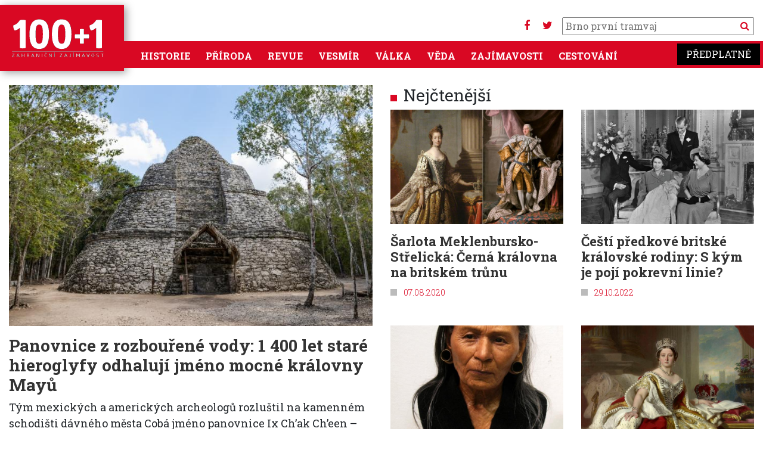

--- FILE ---
content_type: text/html; charset=UTF-8
request_url: https://www.stoplusjednicka.cz/temata/kralovna
body_size: 10596
content:
<!DOCTYPE html><html lang="cs" dir="ltr" prefix="og: https://ogp.me/ns#"><head><script src="https://ssp.seznam.cz/static/js/ssp.js"></script><script src="https://ssp.seznam.cz/static/js/popup.js"></script><script src="https://d.seznam.cz/recass/js/sznrecommend-measure.min.js" data-webid="32"></script><script src="https://d.seznam.cz/recass/js/sznrecommend.min.js"></script><script>(function (w, d, s, l, i) {
w[l] = w[l] || [];
w[l].push({
'gtm.start': new Date().getTime(), event: 'gtm.js'
});
var f = d.getElementsByTagName(s)[0],
j = d.createElement(s), dl = l != 'dataLayer' ? '&l=' + l : '';
j.async = true;
j.src =
'https://www.googletagmanager.com/gtm.js?id=' + i + dl;
f.parentNode.insertBefore(j, f);
})(window, document, 'script', 'dataLayer', 'GTM-KKM44J');</script> <script>
(function (w, d, s, l, i) {
w[l] = w[l] || [];
w[l].push({
'gtm.start': new Date().getTime(), event: 'gtm.js'
});
var f = d.getElementsByTagName(s)[0],
j = d.createElement(s), dl = l != 'dataLayer' ? '&l=' + l : '';
j.async = true;
j.src =
'https://www.googletagmanager.com/gtm.js?id=' + i + dl;
f.parentNode.insertBefore(j, f);
})(window, document, 'script', 'dataLayer', 'GTM-W5HMBC');
</script><script>
sssp.conf.preparePositionsCallback = function () {
// příkazy k provedení
};
if (sssp.displaySeznamAds()) {
} else {
(function (w, d, s, l, i) {
w[l] = w[l] || [];
w[l].push({
'gtm.start':
new Date().getTime(), event: 'gtm.js'
});
var f = d.getElementsByTagName(s)[0],
j = d.createElement(s), dl = l != 'dataLayer' ? '&l=' + l : '';
j.async = true;
j.src =
'https://www.googletagmanager.com/gtm.js?id=' + i + dl;
f.parentNode.insertBefore(j, f);
})(window, document, 'script', 'dataLayer', 'GTM-WTMBRWH');
}
</script><meta charset="utf-8" /><noscript><style>form.antibot * :not(.antibot-message) { display: none !important; }</style></noscript><link rel="canonical" href="https://www.stoplusjednicka.cz/temata/kralovna" /><meta name="Generator" content="Drupal 10 (https://www.drupal.org)" /><meta name="MobileOptimized" content="width" /><meta name="HandheldFriendly" content="true" /><meta name="viewport" content="width=device-width, initial-scale=1.0" /><link rel="icon" href="/sites/default/files/favicon.ico" type="image/vnd.microsoft.icon" /><link rel="alternate" type="application/rss+xml" title="královna" href="https://www.stoplusjednicka.cz/taxonomy/term/792/feed" /><title>královna | 100+1 zahraniční zajímavost</title><link rel="stylesheet" media="all" href="/modules/contrib/ajax_loader/css/throbber-general.css?t8ymet" /><link rel="stylesheet" media="all" href="/core/misc/components/progress.module.css?t8ymet" /><link rel="stylesheet" media="all" href="/core/misc/components/ajax-progress.module.css?t8ymet" /><link rel="stylesheet" media="all" href="/core/modules/system/css/components/align.module.css?t8ymet" /><link rel="stylesheet" media="all" href="/core/modules/system/css/components/fieldgroup.module.css?t8ymet" /><link rel="stylesheet" media="all" href="/core/modules/system/css/components/container-inline.module.css?t8ymet" /><link rel="stylesheet" media="all" href="/core/modules/system/css/components/clearfix.module.css?t8ymet" /><link rel="stylesheet" media="all" href="/core/modules/system/css/components/details.module.css?t8ymet" /><link rel="stylesheet" media="all" href="/core/modules/system/css/components/hidden.module.css?t8ymet" /><link rel="stylesheet" media="all" href="/core/modules/system/css/components/item-list.module.css?t8ymet" /><link rel="stylesheet" media="all" href="/core/modules/system/css/components/js.module.css?t8ymet" /><link rel="stylesheet" media="all" href="/core/modules/system/css/components/nowrap.module.css?t8ymet" /><link rel="stylesheet" media="all" href="/core/modules/system/css/components/position-container.module.css?t8ymet" /><link rel="stylesheet" media="all" href="/core/modules/system/css/components/reset-appearance.module.css?t8ymet" /><link rel="stylesheet" media="all" href="/core/modules/system/css/components/resize.module.css?t8ymet" /><link rel="stylesheet" media="all" href="/core/modules/system/css/components/system-status-counter.css?t8ymet" /><link rel="stylesheet" media="all" href="/core/modules/system/css/components/system-status-report-counters.css?t8ymet" /><link rel="stylesheet" media="all" href="/core/modules/system/css/components/system-status-report-general-info.css?t8ymet" /><link rel="stylesheet" media="all" href="/core/modules/system/css/components/tablesort.module.css?t8ymet" /><link rel="stylesheet" media="all" href="/modules/contrib/blazy/css/blazy.css?t8ymet" /><link rel="stylesheet" media="all" href="/modules/contrib/blazy/css/components/blazy.blur.css?t8ymet" /><link rel="stylesheet" media="all" href="/modules/contrib/blazy/css/components/blazy.loading.css?t8ymet" /><link rel="stylesheet" media="all" href="/core/modules/views/css/views.module.css?t8ymet" /><link rel="stylesheet" media="all" href="/modules/contrib/ajax_loader/css/three-bounce.css?t8ymet" /><link rel="stylesheet" media="all" href="/modules/contrib/extlink/css/extlink.css?t8ymet" /><link rel="stylesheet" media="all" href="/themes/contrib/radix/assets/css/radix.style.css?t8ymet" /><link rel="stylesheet" media="all" href="//fonts.googleapis.com/css2?family=Roboto:wght@300;400;700&amp;display=swap" /><link rel="stylesheet" media="all" href="//fonts.googleapis.com/css2?family=Roboto+Slab:wght@300;400;700&amp;display=swap" /><link rel="stylesheet" media="all" href="//fonts.googleapis.com/css2?family=Open+Sans:wght@300;400;700" /><link rel="stylesheet" media="all" href="/themes/custom/stovka/assets/css/stovka.style.css?t8ymet" /></head><body class="path-taxonomy"><noscript><iframe src="https://www.googletagmanager.com/ns.html?id=GTM-WTMBRWH" ;
height="0" width="0" style="display:none;visibility:hidden"></iframe></noscript><a href="#main-content" class="visually-hidden focusable skip-link"> Přejít k hlavnímu obsahu</a><div class="dialog-off-canvas-main-canvas" data-off-canvas-main-canvas><div class="page container"><div class="reklama"><div class="clear clearfix"></div><div id="div-gpt-ad-1432640913018-26"></div><div id="ssp-zone-70186"></div><div id='da_leaderboard_top'><script>
googletag.cmd.push(function () {
googletag.display('da_leaderboard_top');
});
</script></div><div class="clear clearfix"></div></div><script src="https://use.fontawesome.com/bc8e634ef0.js"></script><nav class=" navbar-main navbar navbar-expand-xl justify-content-between navbar-light sticky-top bg-white row"><div class="container no-padding mainmenumobile position-relative"><div class="settings-tray-editable block block--stovka-branding" data-drupal-settingstray="editable"> <a href="/" class="navbar-brand d-flex align-items-center " aria-label=""> <img src="https://www.stoplusjednicka.cz/themes/custom/stovka/assets/img/100+1_claim.svg" width="162" height="71" alt="100+1 zahraniční zajímavost logo" /> </a></div><div class="mobilemenubuttons"> <button class="navbar-toggler" type="button" data-toggle="collapse" data-target=".navbar-collapse" aria-controls="navbar-collapse" aria-expanded="false" aria-label="Toggle navigation"> <i class="fa fa-bars" aria-hidden="true"></i> </button> <button class="navbar-toggler" type="button" data-toggle="collapse" data-target=".navbar-collapse2" aria-controls="navbar-collapse2" aria-expanded="false" aria-label="Toggle navigation"> <i class="fa fa-search"></i> </button></div><div class="hledani d-none d-xl-block"><div class="socmenu"><a target="_blank" href="https://www.facebook.com/stoplusjednicka"><i class="fa fa-facebook" aria-hidden="true"></i></a> <a target="_blank" href="https://twitter.com/stoplusjednicka"><i class="fa fa-twitter" aria-hidden="true"></i></a></div><form action="/hledej" method="get" id="views-exposed-form-product-catalog-product-catalog-search" accept-charset="UTF-8"><div class="form-item js-form-item form-type-textfield js-form-type-textfield form-item-text js-form-item-text"> <input placeholder="" data-drupal-selector="edit-text" type="text" id="edit-text" name="filtr" value="" size="30" maxlength="128" class="pl-1 form-text"> <button type="submit" class="search_button"><i class="fa fa-search" aria-hidden="true"></i> </button></div></form></div><div id="" class="collapse navbar-collapse2 navbar-collapse-main bg-primary"><div class="hledani "><form action="/hledej" method="get" id="views-exposed-form-product-catalog-product-catalog-search" accept-charset="UTF-8"><div class="form-item js-form-item form-type-textfield js-form-type-textfield form-item-text js-form-item-text"> <input placeholder="" data-drupal-selector="edit-text" type="text" id="edit-text" name="filtr" value="" size="30" maxlength="128" class="pl-1 form-text"> <button type="submit" class="search_button">Vyhledat</button></div></form></div></div><div id="" class="collapse navbar-collapse navbar-collapse-main bg-primary"><div class="mr-auto"><div class="settings-tray-editable block block--stovka-main-menu" data-drupal-settingstray="editable"><ul class="nav navbar-nav"><li class="nav-item dropdown"> <a href="/historie" class="nav-link" data-drupal-link-system-path="taxonomy/term/7">Historie</a></li><li class="nav-item dropdown"> <a href="/priroda" class="nav-link" data-drupal-link-system-path="taxonomy/term/6">Příroda</a></li><li class="nav-item dropdown"> <a href="/revue" class="nav-link" data-drupal-link-system-path="taxonomy/term/3">Revue</a></li><li class="nav-item dropdown"> <a href="/vesmir" class="nav-link" data-drupal-link-system-path="taxonomy/term/5">Vesmír</a></li><li class="nav-item dropdown"> <a href="/valka" class="nav-link" data-drupal-link-system-path="taxonomy/term/8">Válka</a></li><li class="nav-item dropdown"> <a href="/veda" class="nav-link" data-drupal-link-system-path="taxonomy/term/4">Věda</a></li><li class="nav-item dropdown"> <a href="/zajimavosti" class="nav-link" data-drupal-link-system-path="taxonomy/term/1">Zajímavosti</a></li><li class="nav-item dropdown"> <a href="/cestovani" class="nav-link" data-drupal-link-system-path="taxonomy/term/2">Cestování</a></li></ul></div></div><div> <a target="_blank" class="predplatne ff-rs" href="https://www.epublishing.cz/predplatne-stoplusjednicka-puvodni">Předplatné</a></div></div></div> </nav><div class="row"> <header class="col-12 mw-1380 page__header mb-3"><div class=""><div data-drupal-messages-fallback class="hidden"></div></div> </header></div><div class="row"><div class="col-12 mw-1380"><div class="row"><div class="col-md-12 col-lg-6"><div class="views-element-container"><div class="js-view-dom-id-ffceebde2bf8d29e16a81ad887bd91e4e9d7557a353b816ae2c613de8e14852c"><div class="views-row"><div class="article__teaser article__main"><div class="article_img"><div class="article__field-obrazky"><div class="field__item"> <a href="/panovnice-z-rozbourene-vody-1-400-let-stare-hieroglyfy-odhaluji-jmeno-mocne-kralovny-mayu" hreflang="cs"><img loading="lazy" src="/sites/default/files/styles/x680_450/public/clanky/obrazky/2025-10-26/Mayan_city_of_Coba_%2842877794634%29.jpg?itok=ZV23qsa9" width="680" height="450" alt="" class="img-fluid" /></a></div></div> <span class="tid_4"><div class="article__field-kategorie"><a href="/veda" hreflang="cs">Věda</a></div> </span></div><h3 class="mt-3 mb-2 text-text"><a href="/panovnice-z-rozbourene-vody-1-400-let-stare-hieroglyfy-odhaluji-jmeno-mocne-kralovny-mayu">Panovnice z rozbouřené vody: 1 400 let staré hieroglyfy odhalují jméno mocné královny Mayů</a></h3><div class="mb-2 perex"><div class="article__field-perex"><p>Tým mexických a amerických archeologů rozluštil na kamenném schodišti dávného města Cobá jméno panovnice Ix Ch’ak Ch’een – ženy, která vládla před více než čtrnácti stoletími v srdci mayské civilizace.</p></div></div> <span class="square_title text-primary">27.10.2025</span></div></div></div></div></div><div class="col-md-12 col-lg-6"><div class="row"><div class="col-sm-12 text-center mx-auto"><div id="ssp-zone-184366"></div></div><div class="col-sm-12"><h3 class="text-left title-square title-square__red">Nejčtenější</h3></div></div><div class="row"><div class="col-sm-12"><div class="views-element-container"><div class="js-view-dom-id-953a4e77f42273f91ee213d18cdcb871d2646ff94dbb912e71cd58e84b8fa2cc"><div id="views-bootstrap-nejctenejsi-block-1" class="grid views-view-grid"><div class="row"><div class="col-12 col-sm-12 col-md-6 col-lg-6 col-xl-6 mb-4"><div class="article__teaser article__default article__teaser__1col"><div class="article_img"><div data-content-gallery class="blazy blazy--content blazy--field blazy--field-obrazky blazy--field-obrazky--nahled-1col article__field-obrazky" data-blazy=""><div class="field__item"><a href="https://www.stoplusjednicka.cz/sarlota-meklenbursko-strelicka-cerna-kralovna-na-britskem-trunu" class="b-link"><div class="media media--blazy media--fx is-blur-client media--switch media--switch--content media--image is-b-loading" data-b-animation="blur" data-b-token="b-16dfdafe36c"><img alt="Náhled" class="b-blur img-fluid" data-b-blur="1::c7ca088a411cc655e28917e5bf792a1b::image/jpeg::/sites/default/files/styles/thumbnail/public/clankyold/obrazky/1/5/9/6/7/5/1/6/8/0/charlotte_sophia_of_mecklenburg-strelitz.jpg?itok=Jk0TlhAZ" decoding="async" src="data:image/svg+xml;charset=utf-8,%3Csvg%20xmlns%3D&#039;http%3A%2F%2Fwww.w3.org%2F2000%2Fsvg&#039;%20viewBox%3D&#039;0%200%201%201&#039;%2F%3E" /><img decoding="async" class="media__element b-lazy img-fluid" loading="lazy" data-src="/sites/default/files/styles/x680_450/public/clankyold/obrazky/1/5/9/6/7/5/1/6/8/0/charlotte_sophia_of_mecklenburg-strelitz.jpg?itok=9eOs1q-J" src="data:image/svg+xml;charset=utf-8,%3Csvg%20xmlns%3D&#039;http%3A%2F%2Fwww.w3.org%2F2000%2Fsvg&#039;%20viewBox%3D&#039;0%200%201%201&#039;%2F%3E" width="680" height="450" /></div></a></div></div> <span class="tid_7"><div class="article__field-kategorie"><a href="/historie" hreflang="cs">Historie</a></div> </span></div><h3 class="mt-3 text-text"><a href="/sarlota-meklenbursko-strelicka-cerna-kralovna-na-britskem-trunu">Šarlota Meklenbursko-Střelická: Černá královna na britském trůnu</a></h3> <span class="square_title text-primary">07.08.2020</span></div></div><div class="col-12 col-sm-12 col-md-6 col-lg-6 col-xl-6 mb-4"><div class="article__teaser article__default article__teaser__1col"><div class="article_img"><div data-content-gallery class="blazy blazy--content blazy--field blazy--field-obrazky blazy--field-obrazky--nahled-1col article__field-obrazky" data-blazy=""><div class="field__item"><a href="https://www.stoplusjednicka.cz/cesti-predkove-britske-kralovske-rodiny-s-kym-je-poji-pokrevni-linie" class="b-link"><div class="media media--blazy media--fx is-blur-client media--switch media--switch--content media--image is-b-loading" data-b-animation="blur" data-b-token="b-16037fba011"><img alt="Náhled" class="b-blur img-fluid" data-b-blur="1::1dfc9f8c873dd66f99f22d9bfb0d5554::image/jpeg::/sites/default/files/styles/thumbnail/public/clankyold/obrazky/1/6/6/6/9/9/4/9/4/0/prince_charles_christening_family_portrait.jpg?itok=MUeT8i1z" decoding="async" src="data:image/svg+xml;charset=utf-8,%3Csvg%20xmlns%3D&#039;http%3A%2F%2Fwww.w3.org%2F2000%2Fsvg&#039;%20viewBox%3D&#039;0%200%201%201&#039;%2F%3E" /><img decoding="async" class="media__element b-lazy img-fluid" loading="lazy" data-src="/sites/default/files/styles/x680_450/public/clankyold/obrazky/1/6/6/6/9/9/4/9/4/0/prince_charles_christening_family_portrait.jpg?itok=Em0zp43Z" src="data:image/svg+xml;charset=utf-8,%3Csvg%20xmlns%3D&#039;http%3A%2F%2Fwww.w3.org%2F2000%2Fsvg&#039;%20viewBox%3D&#039;0%200%201%201&#039;%2F%3E" width="680" height="450" /></div></a></div></div> <span class="tid_7"><div class="article__field-kategorie"><a href="/historie" hreflang="cs">Historie</a></div> </span></div><h3 class="mt-3 text-text"><a href="/cesti-predkove-britske-kralovske-rodiny-s-kym-je-poji-pokrevni-linie">Čeští předkové britské královské rodiny: S kým je pojí pokrevní linie?</a></h3> <span class="square_title text-primary">29.10.2022</span></div></div><div class="col-12 col-sm-12 col-md-6 col-lg-6 col-xl-6 mb-4"><div class="article__teaser article__default article__teaser__1col"><div class="article_img"><div data-content-gallery class="blazy blazy--content blazy--field blazy--field-obrazky blazy--field-obrazky--nahled-1col article__field-obrazky" data-blazy=""><div class="field__item"><a href="https://www.stoplusjednicka.cz/perfektni-rekonstrukce-odhalila-tvar-1-200-let-stare-kralovny-z-peru" class="b-link"><div class="media media--blazy media--fx is-blur-client media--switch media--switch--content media--image is-b-loading" data-b-animation="blur" data-b-token="b-9142023b7d8"><img alt="Náhled" class="b-blur img-fluid" data-b-blur="1::a94d139bb23d8b76462fd3a3ea5c6c8a::image/jpeg::/sites/default/files/styles/thumbnail/public/clankyold/obrazky/1/5/1/3/8/1/1/3/4/0/final_wari_queen.jpg?itok=2JEHxZSv" decoding="async" src="data:image/svg+xml;charset=utf-8,%3Csvg%20xmlns%3D&#039;http%3A%2F%2Fwww.w3.org%2F2000%2Fsvg&#039;%20viewBox%3D&#039;0%200%201%201&#039;%2F%3E" /><img title="Královna z Huarmey" decoding="async" class="media__element b-lazy img-fluid" loading="lazy" data-src="/sites/default/files/styles/x680_450/public/clankyold/obrazky/1/5/1/3/8/1/1/3/4/0/final_wari_queen.jpg?itok=BgJ3up75" src="data:image/svg+xml;charset=utf-8,%3Csvg%20xmlns%3D&#039;http%3A%2F%2Fwww.w3.org%2F2000%2Fsvg&#039;%20viewBox%3D&#039;0%200%201%201&#039;%2F%3E" width="680" height="450" /></div></a></div></div> <span class="tid_4"><div class="article__field-kategorie"><a href="/veda" hreflang="cs">Věda</a></div> </span></div><h3 class="mt-3 text-text"><a href="/perfektni-rekonstrukce-odhalila-tvar-1-200-let-stare-kralovny-z-peru">Perfektní rekonstrukce odhalila tvář 1 200 let staré královny z Peru</a></h3> <span class="square_title text-primary">21.12.2017</span></div></div><div class="col-12 col-sm-12 col-md-6 col-lg-6 col-xl-6 mb-4"><div class="article__teaser article__default article__teaser__1col"><div class="article_img"><div data-content-gallery class="blazy blazy--content blazy--field blazy--field-obrazky blazy--field-obrazky--nahled-1col article__field-obrazky" data-blazy=""><div class="field__item"><a href="https://www.stoplusjednicka.cz/ani-smrt-je-nerozdelila-imperialni-laska-kralovny-viktorie-prince-alberta" class="b-link"><div class="media media--blazy media--fx is-blur-client media--switch media--switch--content media--image is-b-loading" data-b-animation="blur" data-b-token="b-c6a8ed7b307"><img alt="Náhled" class="b-blur img-fluid" data-b-blur="1::ae6db4c948cf5290d0722a85f880ed54::image/jpeg::/sites/default/files/styles/thumbnail/public/clankyold/obrazky/1/6/1/8/9/5/6/6/0/0/queen_victoria_-_winterhalter_1859.jpg?itok=ATDoo4ER" decoding="async" src="data:image/svg+xml;charset=utf-8,%3Csvg%20xmlns%3D&#039;http%3A%2F%2Fwww.w3.org%2F2000%2Fsvg&#039;%20viewBox%3D&#039;0%200%201%201&#039;%2F%3E" /><img decoding="async" class="media__element b-lazy img-fluid" loading="lazy" data-src="/sites/default/files/styles/x680_450/public/clankyold/obrazky/1/6/1/8/9/5/6/6/0/0/queen_victoria_-_winterhalter_1859.jpg?itok=sCLsuh0s" src="data:image/svg+xml;charset=utf-8,%3Csvg%20xmlns%3D&#039;http%3A%2F%2Fwww.w3.org%2F2000%2Fsvg&#039;%20viewBox%3D&#039;0%200%201%201&#039;%2F%3E" width="680" height="450" /></div></a></div></div> <span class="tid_7"><div class="article__field-kategorie"><a href="/historie" hreflang="cs">Historie</a></div> </span></div><h3 class="mt-3 text-text"><a href="/ani-smrt-je-nerozdelila-imperialni-laska-kralovny-viktorie-prince-alberta">Ani smrt je nerozdělila! Imperiální láska královny Viktorie a prince Alberta</a></h3> <span class="square_title text-primary">21.04.2021</span></div></div></div></div></div></div></div></div></div></div><hr class="mt-3 mb-5"/></div></div><div class="page__content row"><div class="col-12"><div class="block block--stovka-content"><div class="views-element-container"><div class="mw-1380 js-view-dom-id-b276d6bcf588ec02656d0abd33de411672fe5387afb38ab5c9b51f560b7fd6ef"> <header><div></div> </header><div id="views-bootstrap-taxonomy-term-page-1" class="grid views-view-grid"><div class="row"><div class="col-12 col-sm-12 col-md-6 col-lg-4 col-xl-4 mb-4"><div class="article__teaser article__default article__teaser__1col"><div class="article_img"><div data-content-gallery class="blazy blazy--content blazy--field blazy--field-obrazky blazy--field-obrazky--nahled-1col article__field-obrazky" data-blazy=""><div class="field__item"><a href="https://www.stoplusjednicka.cz/posledni-bila-ruze-alzbeta-z-yorku-zapomenuta-zakladatelka-tudorovske-dynastie" class="b-link"><div class="media media--blazy media--fx is-blur-client media--switch media--switch--content media--image is-b-loading" data-b-animation="blur" data-b-token="b-0dfb229fc8a"><img alt="Náhled" class="b-blur img-fluid" data-b-blur="1::d099e4f92a6b0254e0150e0f0b54c38b::image/jpeg::/sites/default/files/styles/thumbnail/public/clanky/obrazky/2025-10-23/wiki_Elizabeth_and_Henry%2B.jpg?itok=A9IZZtMI" decoding="async" src="data:image/svg+xml;charset=utf-8,%3Csvg%20xmlns%3D&#039;http%3A%2F%2Fwww.w3.org%2F2000%2Fsvg&#039;%20viewBox%3D&#039;0%200%201%201&#039;%2F%3E" /><img alt="" decoding="async" class="media__element b-lazy img-fluid" loading="lazy" data-src="/sites/default/files/styles/x680_450/public/clanky/obrazky/2025-10-23/wiki_Elizabeth_and_Henry%2B.jpg?itok=Gc6YR5ZU" src="data:image/svg+xml;charset=utf-8,%3Csvg%20xmlns%3D&#039;http%3A%2F%2Fwww.w3.org%2F2000%2Fsvg&#039;%20viewBox%3D&#039;0%200%201%201&#039;%2F%3E" width="680" height="450" /></div></a></div></div> <span class="tid_7"><div class="article__field-kategorie"><a href="/historie" hreflang="cs">Historie</a></div> </span></div><h3 class="mt-3 text-text"><a href="/posledni-bila-ruze-alzbeta-z-yorku-zapomenuta-zakladatelka-tudorovske-dynastie">Poslední bílá růže: Alžběta z Yorku, zapomenutá zakladatelka Tudorovské dynastie</a></h3> <span class="square_title text-primary">23.10.2025</span></div></div><div class="col-12 col-sm-12 col-md-6 col-lg-4 col-xl-4 mb-4"><div id="ssp-zone-73300"></div><div id="ssp-zone-70187"></div><div id="da_square"></div></div><div class="col-12 col-sm-12 col-md-6 col-lg-4 col-xl-4 mb-4"><div class="article__teaser article__default article__teaser__1col"><div class="article_img"><div data-content-gallery class="blazy blazy--content blazy--field blazy--field-obrazky blazy--field-obrazky--nahled-1col article__field-obrazky" data-blazy=""><div class="field__item"><a href="https://www.stoplusjednicka.cz/nizozemska-kralovna-juliana-skocila-ve-sparech-prohnane-lecitelky" class="b-link"><div class="media media--blazy media--fx is-blur-client media--switch media--switch--content media--image is-b-loading" data-b-animation="blur" data-b-token="b-1f24de8219f"><img alt="Náhled" class="b-blur img-fluid" data-b-blur="1::a2ac8eef01f4ac4dcd351ac24d494b8a::image/jpeg::/sites/default/files/styles/thumbnail/public/clanky/obrazky/2024-01-08/Het_prinselijk_gezin_te_Soestdijk%2C_Bestanddeelnr_902-2784.jpg?itok=RKqODVGL" decoding="async" src="data:image/svg+xml;charset=utf-8,%3Csvg%20xmlns%3D&#039;http%3A%2F%2Fwww.w3.org%2F2000%2Fsvg&#039;%20viewBox%3D&#039;0%200%201%201&#039;%2F%3E" /><img alt="" decoding="async" class="media__element b-lazy img-fluid" loading="lazy" data-src="/sites/default/files/styles/x680_450/public/clanky/obrazky/2024-01-08/Het_prinselijk_gezin_te_Soestdijk%2C_Bestanddeelnr_902-2784.jpg?itok=WnIVU_7J" src="data:image/svg+xml;charset=utf-8,%3Csvg%20xmlns%3D&#039;http%3A%2F%2Fwww.w3.org%2F2000%2Fsvg&#039;%20viewBox%3D&#039;0%200%201%201&#039;%2F%3E" width="680" height="450" /></div></a></div></div> <span class="tid_7"><div class="article__field-kategorie"><a href="/historie" hreflang="cs">Historie</a></div> </span></div><h3 class="mt-3 text-text"><a href="/nizozemska-kralovna-juliana-skocila-ve-sparech-prohnane-lecitelky">Nizozemská královna Juliána skončila ve spárech prohnané léčitelky</a></h3> <span class="square_title text-primary">08.01.2024</span></div></div><div class="col-12 col-sm-12 col-md-6 col-lg-4 col-xl-4 mb-4"><div class="article__teaser article__default article__teaser__1col"><div class="article_img"><div data-content-gallery class="blazy blazy--content blazy--field blazy--field-obrazky blazy--field-obrazky--nahled-1col article__field-obrazky" data-blazy=""><div class="field__item"><a href="https://www.stoplusjednicka.cz/dobra-kralovna-anna-dceru-karla-iv-si-v-anglii-rychle-oblibili" class="b-link"><div class="media media--blazy media--fx is-blur-client media--switch media--switch--content media--image is-b-loading" data-b-animation="blur" data-b-token="b-77e176e8f64"><img alt="Náhled" class="b-blur img-fluid" data-b-blur="1::3267df206309bef91ffb7fdee19ec6be::image/jpeg::/sites/default/files/styles/thumbnail/public/clanky/obrazky/2023-10-25/A_Chronicle_of_England_-_Page_331_-_Queen_Anne_Intercedes_for_Sir_Simon_Burley.jpg?itok=Dn2AbHOu" decoding="async" src="data:image/svg+xml;charset=utf-8,%3Csvg%20xmlns%3D&#039;http%3A%2F%2Fwww.w3.org%2F2000%2Fsvg&#039;%20viewBox%3D&#039;0%200%201%201&#039;%2F%3E" /><img alt="" decoding="async" class="media__element b-lazy img-fluid" loading="lazy" data-src="/sites/default/files/styles/x680_450/public/clanky/obrazky/2023-10-25/A_Chronicle_of_England_-_Page_331_-_Queen_Anne_Intercedes_for_Sir_Simon_Burley.jpg?itok=4PrH1pUX" src="data:image/svg+xml;charset=utf-8,%3Csvg%20xmlns%3D&#039;http%3A%2F%2Fwww.w3.org%2F2000%2Fsvg&#039;%20viewBox%3D&#039;0%200%201%201&#039;%2F%3E" width="680" height="450" /></div></a></div></div> <span class="tid_7"><div class="article__field-kategorie"><a href="/historie" hreflang="cs">Historie</a></div> </span></div><h3 class="mt-3 text-text"><a href="/dobra-kralovna-anna-dceru-karla-iv-si-v-anglii-rychle-oblibili">Dobrá královna Anna: Dceru Karla IV. si v Anglii rychle oblíbili</a></h3> <span class="square_title text-primary">26.10.2023</span></div></div><div class="col-12 col-sm-12 col-md-6 col-lg-4 col-xl-4 mb-4"><div class="article__teaser article__default article__teaser__1col"><div class="article_img"><div data-content-gallery class="blazy blazy--content blazy--field blazy--field-obrazky blazy--field-obrazky--nahled-1col article__field-obrazky" data-blazy=""><div class="field__item"><a href="https://www.stoplusjednicka.cz/naramek-kralovny-hetepheres-i-doklada-cile-obchodni-styky-mezi-starou-risi-reckem" class="b-link"><div class="media media--blazy media--fx is-blur-client media--switch media--switch--content media--image is-b-loading" data-b-animation="blur" data-b-token="b-a0844522003"><img alt="Náhled" class="b-blur img-fluid" data-b-blur="1::6987818c1ef6b1d864bbae96eca3c5ce::image/jpeg::/sites/default/files/styles/thumbnail/public/clanky/obrazky/2023-06-10/GPH_3D_Hetepheres_2012-05-17_wip_058%2B%2B%2B.jpg?itok=qLghZDmp" decoding="async" src="data:image/svg+xml;charset=utf-8,%3Csvg%20xmlns%3D&#039;http%3A%2F%2Fwww.w3.org%2F2000%2Fsvg&#039;%20viewBox%3D&#039;0%200%201%201&#039;%2F%3E" /><img alt="" decoding="async" class="media__element b-lazy img-fluid" loading="lazy" data-src="/sites/default/files/styles/x680_450/public/clanky/obrazky/2023-06-10/GPH_3D_Hetepheres_2012-05-17_wip_058%2B%2B%2B.jpg?itok=xdjFYzVB" src="data:image/svg+xml;charset=utf-8,%3Csvg%20xmlns%3D&#039;http%3A%2F%2Fwww.w3.org%2F2000%2Fsvg&#039;%20viewBox%3D&#039;0%200%201%201&#039;%2F%3E" width="680" height="450" /></div></a></div></div> <span class="tid_4"><div class="article__field-kategorie"><a href="/veda" hreflang="cs">Věda</a></div> </span></div><h3 class="mt-3 text-text"><a href="/naramek-kralovny-hetepheres-i-doklada-cile-obchodni-styky-mezi-starou-risi-reckem">Náramek královny Hetepheres I. dokládá čilé obchodní styky mezi Starou říší a Řeckem</a></h3> <span class="square_title text-primary">11.06.2023</span></div></div><div class="col-12 col-sm-12 col-md-6 col-lg-4 col-xl-4 mb-4"><div class="article__teaser article__default article__teaser__1col"><div class="article_img"><div data-content-gallery class="blazy blazy--content blazy--field blazy--field-obrazky blazy--field-obrazky--nahled-1col article__field-obrazky" data-blazy=""><div class="field__item"><a href="https://www.stoplusjednicka.cz/tezky-zivot-kralovny-jak-vypadala-idealni-panovnice-co-ji-formovalo" class="b-link"><div class="media media--blazy media--fx is-blur-client media--switch media--switch--content media--image is-b-loading" data-b-animation="blur" data-b-token="b-f60d65bf1bd"><img alt="Náhled" class="b-blur img-fluid" data-b-blur="1::dbb1c2f656163228d8a2bca7675665fc::image/jpeg::/sites/default/files/styles/thumbnail/public/clanky/obrazky/2023-05-26/Leighton-Lady_Godiva%2B.jpg?itok=qKQxOswG" decoding="async" src="data:image/svg+xml;charset=utf-8,%3Csvg%20xmlns%3D&#039;http%3A%2F%2Fwww.w3.org%2F2000%2Fsvg&#039;%20viewBox%3D&#039;0%200%201%201&#039;%2F%3E" /><img alt="" decoding="async" class="media__element b-lazy img-fluid" loading="lazy" data-src="/sites/default/files/styles/x680_450/public/clanky/obrazky/2023-05-26/Leighton-Lady_Godiva%2B.jpg?itok=7zV_MGGJ" src="data:image/svg+xml;charset=utf-8,%3Csvg%20xmlns%3D&#039;http%3A%2F%2Fwww.w3.org%2F2000%2Fsvg&#039;%20viewBox%3D&#039;0%200%201%201&#039;%2F%3E" width="680" height="450" /></div></a></div></div> <span class="tid_7"><div class="article__field-kategorie"><a href="/historie" hreflang="cs">Historie</a></div> </span></div><h3 class="mt-3 text-text"><a href="/tezky-zivot-kralovny-jak-vypadala-idealni-panovnice-co-ji-formovalo">Těžký život královny: Jak vypadala ideální panovnice a co ji formovalo? </a></h3> <span class="square_title text-primary">26.05.2023</span></div></div><div class="col-12 col-sm-12 col-md-6 col-lg-4 col-xl-4 mb-4"><div class="article__teaser article__default article__teaser__1col"><div class="article_img"><div data-content-gallery class="blazy blazy--content blazy--field blazy--field-obrazky blazy--field-obrazky--nahled-1col article__field-obrazky" data-blazy=""><div class="field__item"><a href="https://www.stoplusjednicka.cz/judita-durynska-manzelka-vladislava-ii-dokazala-vic-nez-jen-postavit-most" class="b-link"><div class="media media--blazy media--fx is-blur-client media--switch media--switch--content media--image is-b-loading" data-b-animation="blur" data-b-token="b-8c4249987dd"><img alt="Náhled" class="b-blur img-fluid" data-b-blur="1::f1097400fc53af82f82991a98a638907::image/jpeg::/sites/default/files/styles/thumbnail/public/clankyold/obrazky/1/6/8/0/9/9/1/8/0/0/judith_of_thuringia_-_forensic_facial_reconstruction.jpg?itok=FtsI9X2x" decoding="async" src="data:image/svg+xml;charset=utf-8,%3Csvg%20xmlns%3D&#039;http%3A%2F%2Fwww.w3.org%2F2000%2Fsvg&#039;%20viewBox%3D&#039;0%200%201%201&#039;%2F%3E" /><img decoding="async" class="media__element b-lazy img-fluid" loading="lazy" data-src="/sites/default/files/styles/x680_450/public/clankyold/obrazky/1/6/8/0/9/9/1/8/0/0/judith_of_thuringia_-_forensic_facial_reconstruction.jpg?itok=h1Axjjzs" src="data:image/svg+xml;charset=utf-8,%3Csvg%20xmlns%3D&#039;http%3A%2F%2Fwww.w3.org%2F2000%2Fsvg&#039;%20viewBox%3D&#039;0%200%201%201&#039;%2F%3E" width="680" height="450" /></div></a></div></div> <span class="tid_7"><div class="article__field-kategorie"><a href="/historie" hreflang="cs">Historie</a></div> </span></div><h3 class="mt-3 text-text"><a href="/judita-durynska-manzelka-vladislava-ii-dokazala-vic-nez-jen-postavit-most">Judita Durynská: Manželka Vladislava II. dokázala víc, než jen postavit most</a></h3> <span class="square_title text-primary">09.04.2023</span></div></div><div class="col-12 col-sm-12 col-md-6 col-lg-4 col-xl-4 mb-4"><div class="article__teaser article__default article__teaser__1col"><div class="article_img"><div data-content-gallery class="blazy blazy--content blazy--field blazy--field-obrazky blazy--field-obrazky--nahled-1col article__field-obrazky" data-blazy=""><div class="field__item"><a href="https://www.stoplusjednicka.cz/cesti-predkove-britske-kralovske-rodiny-s-kym-je-poji-pokrevni-linie" class="b-link"><div class="media media--blazy media--fx is-blur-client media--switch media--switch--content media--image is-b-loading" data-b-animation="blur" data-b-token="b-16037fba011"><img alt="Náhled" class="b-blur img-fluid" data-b-blur="1::1dfc9f8c873dd66f99f22d9bfb0d5554::image/jpeg::/sites/default/files/styles/thumbnail/public/clankyold/obrazky/1/6/6/6/9/9/4/9/4/0/prince_charles_christening_family_portrait.jpg?itok=MUeT8i1z" decoding="async" src="data:image/svg+xml;charset=utf-8,%3Csvg%20xmlns%3D&#039;http%3A%2F%2Fwww.w3.org%2F2000%2Fsvg&#039;%20viewBox%3D&#039;0%200%201%201&#039;%2F%3E" /><img decoding="async" class="media__element b-lazy img-fluid" loading="lazy" data-src="/sites/default/files/styles/x680_450/public/clankyold/obrazky/1/6/6/6/9/9/4/9/4/0/prince_charles_christening_family_portrait.jpg?itok=Em0zp43Z" src="data:image/svg+xml;charset=utf-8,%3Csvg%20xmlns%3D&#039;http%3A%2F%2Fwww.w3.org%2F2000%2Fsvg&#039;%20viewBox%3D&#039;0%200%201%201&#039;%2F%3E" width="680" height="450" /></div></a></div></div> <span class="tid_7"><div class="article__field-kategorie"><a href="/historie" hreflang="cs">Historie</a></div> </span></div><h3 class="mt-3 text-text"><a href="/cesti-predkove-britske-kralovske-rodiny-s-kym-je-poji-pokrevni-linie">Čeští předkové britské královské rodiny: S kým je pojí pokrevní linie?</a></h3> <span class="square_title text-primary">29.10.2022</span></div></div><div class="col-12 col-sm-12 col-md-6 col-lg-4 col-xl-4 mb-4"><div id="ssp-zone-73301"></div><div id="da_square_2"></div></div><div class="col-12 col-sm-12 col-md-6 col-lg-4 col-xl-4 mb-4"><div class="article__teaser article__default article__teaser__1col"><div class="article_img"><div data-content-gallery class="blazy blazy--content blazy--field blazy--field-obrazky blazy--field-obrazky--nahled-1col article__field-obrazky" data-blazy=""><div class="field__item"><a href="https://www.stoplusjednicka.cz/ceny-psu-ktere-chovala-kralovna-alzbeta-lamou-v-britanii-rekordy" class="b-link"><div class="media media--blazy media--fx is-blur-client media--switch media--switch--content media--image is-b-loading" data-b-animation="blur" data-b-token="b-d3a82b21fbf"><img alt="Náhled" class="b-blur img-fluid" data-b-blur="1::f676907e987b83ca43afba5dc93495f8::image/jpeg::/sites/default/files/styles/thumbnail/public/clankyold/obrazky/1/6/6/4/2/3/0/0/8/0/profimedia-0724204780.jpg?itok=sPx9ybWk" decoding="async" src="data:image/svg+xml;charset=utf-8,%3Csvg%20xmlns%3D&#039;http%3A%2F%2Fwww.w3.org%2F2000%2Fsvg&#039;%20viewBox%3D&#039;0%200%201%201&#039;%2F%3E" /><img decoding="async" class="media__element b-lazy img-fluid" loading="lazy" data-src="/sites/default/files/styles/x680_450/public/clankyold/obrazky/1/6/6/4/2/3/0/0/8/0/profimedia-0724204780.jpg?itok=BIz3si0l" src="data:image/svg+xml;charset=utf-8,%3Csvg%20xmlns%3D&#039;http%3A%2F%2Fwww.w3.org%2F2000%2Fsvg&#039;%20viewBox%3D&#039;0%200%201%201&#039;%2F%3E" width="680" height="450" /></div></a></div></div> <span class="tid_3"><div class="article__field-kategorie"><a href="/revue" hreflang="cs">Revue</a></div> </span></div><h3 class="mt-3 text-text"><a href="/ceny-psu-ktere-chovala-kralovna-alzbeta-lamou-v-britanii-rekordy">Ceny psů, které chovala královna Alžběta, lámou v Británii rekordy</a></h3> <span class="square_title text-primary">27.09.2022</span></div></div><div class="col-12 col-sm-12 col-md-6 col-lg-4 col-xl-4 mb-4"><div class="article__teaser article__default article__teaser__1col"><div class="article_img"><div data-content-gallery class="blazy blazy--content blazy--field blazy--field-obrazky blazy--field-obrazky--nahled-1col article__field-obrazky" data-blazy=""><div class="field__item"><a href="https://www.stoplusjednicka.cz/o-umrti-alzbety-ii-uz-vedi-i-vcely-v-zahradach-buckinghamskeho-palace" class="b-link"><div class="media media--blazy media--fx is-blur-client media--switch media--switch--content media--image is-b-loading" data-b-animation="blur" data-b-token="b-cdbc319e81e"><img alt="Náhled" class="b-blur img-fluid" data-b-blur="1::490f124f4db9df962311b674586f3ae4::image/jpeg::/sites/default/files/styles/thumbnail/public/clankyold/obrazky/1/6/6/2/9/3/4/1/4/0/1823962a.jpg?itok=4m4a82KX" decoding="async" src="data:image/svg+xml;charset=utf-8,%3Csvg%20xmlns%3D&#039;http%3A%2F%2Fwww.w3.org%2F2000%2Fsvg&#039;%20viewBox%3D&#039;0%200%201%201&#039;%2F%3E" /><img alt="" decoding="async" class="media__element b-lazy img-fluid" loading="lazy" data-src="/sites/default/files/styles/x680_450/public/clankyold/obrazky/1/6/6/2/9/3/4/1/4/0/1823962a.jpg?itok=dq5Pqy_m" src="data:image/svg+xml;charset=utf-8,%3Csvg%20xmlns%3D&#039;http%3A%2F%2Fwww.w3.org%2F2000%2Fsvg&#039;%20viewBox%3D&#039;0%200%201%201&#039;%2F%3E" width="680" height="450" /></div></a></div></div> <span class="tid_3"><div class="article__field-kategorie"><a href="/revue" hreflang="cs">Revue</a></div> </span></div><h3 class="mt-3 text-text"><a href="/o-umrti-alzbety-ii-uz-vedi-i-vcely-v-zahradach-buckinghamskeho-palace">O úmrtí Alžběty II. už vědí i včely v zahradách Buckinghamského paláce</a></h3> <span class="square_title text-primary">12.09.2022</span></div></div><div class="col-12 col-sm-12 col-md-6 col-lg-4 col-xl-4 mb-4"><div class="article__teaser article__default article__teaser__1col"><div class="article_img"><div data-content-gallery class="blazy blazy--content blazy--field blazy--field-obrazky blazy--field-obrazky--nahled-1col article__field-obrazky" data-blazy=""><div class="field__item"><a href="https://www.stoplusjednicka.cz/alzbeta-ii-kralovna-ktera-zmenila-svet" class="b-link"><div class="media media--blazy media--fx is-blur-client media--switch media--switch--content media--image is-b-loading" data-b-animation="blur" data-b-token="b-c8721c23300"><img alt="Náhled" class="b-blur img-fluid" data-b-blur="1::27764bc982871f47318e3b2b2ec03708::image/jpeg::/sites/default/files/styles/thumbnail/public/clankyold/obrazky/1/6/6/2/6/7/5/0/0/0/alzbeta_01.jpg?itok=K5XOomg-" decoding="async" src="data:image/svg+xml;charset=utf-8,%3Csvg%20xmlns%3D&#039;http%3A%2F%2Fwww.w3.org%2F2000%2Fsvg&#039;%20viewBox%3D&#039;0%200%201%201&#039;%2F%3E" /><img decoding="async" class="media__element b-lazy img-fluid" loading="lazy" data-src="/sites/default/files/styles/x680_450/public/clankyold/obrazky/1/6/6/2/6/7/5/0/0/0/alzbeta_01.jpg?itok=GMnHAnQ5" src="data:image/svg+xml;charset=utf-8,%3Csvg%20xmlns%3D&#039;http%3A%2F%2Fwww.w3.org%2F2000%2Fsvg&#039;%20viewBox%3D&#039;0%200%201%201&#039;%2F%3E" width="680" height="450" /></div></a></div></div> <span class="tid_1"><div class="article__field-kategorie"><a href="/zajimavosti" hreflang="cs">Zajímavosti</a></div> </span></div><h3 class="mt-3 text-text"><a href="/alzbeta-ii-kralovna-ktera-zmenila-svet">Alžběta II.: Královna, která změnila svět</a></h3> <span class="square_title text-primary">09.09.2022</span></div></div><div class="col-12 col-sm-12 col-md-6 col-lg-4 col-xl-4 mb-4"><div class="article__teaser article__default article__teaser__1col"><div class="article_img"><div data-content-gallery class="blazy blazy--content blazy--field blazy--field-obrazky blazy--field-obrazky--nahled-1col article__field-obrazky" data-blazy=""><div class="field__item"><a href="https://www.stoplusjednicka.cz/eleonora-eleonora-dve-italky-na-ceskem-trunu" class="b-link"><div class="media media--blazy media--fx is-blur-client media--switch media--switch--content media--image is-b-loading" data-b-animation="blur" data-b-token="b-30e7d8978d5"><img alt="Náhled" class="b-blur img-fluid" data-b-blur="1::88537f4181cc87efd8014ce3ebb118b4::image/jpeg::/sites/default/files/styles/thumbnail/public/clankyold/obrazky/1/6/4/4/7/0/7/1/6/0/wiki_eleonoraeleonora.jpg?itok=jgf9uHZc" decoding="async" src="data:image/svg+xml;charset=utf-8,%3Csvg%20xmlns%3D&#039;http%3A%2F%2Fwww.w3.org%2F2000%2Fsvg&#039;%20viewBox%3D&#039;0%200%201%201&#039;%2F%3E" /><img decoding="async" class="media__element b-lazy img-fluid" loading="lazy" data-src="/sites/default/files/styles/x680_450/public/clankyold/obrazky/1/6/4/4/7/0/7/1/6/0/wiki_eleonoraeleonora.jpg?itok=06uF_QEp" src="data:image/svg+xml;charset=utf-8,%3Csvg%20xmlns%3D&#039;http%3A%2F%2Fwww.w3.org%2F2000%2Fsvg&#039;%20viewBox%3D&#039;0%200%201%201&#039;%2F%3E" width="680" height="450" /></div></a></div></div> <span class="tid_7"><div class="article__field-kategorie"><a href="/historie" hreflang="cs">Historie</a></div> </span></div><h3 class="mt-3 text-text"><a href="/eleonora-eleonora-dve-italky-na-ceskem-trunu">Eleonora a Eleonora: Dvě Italky na českém trůnu</a></h3> <span class="square_title text-primary">13.02.2022</span></div></div><div class="col-12 col-sm-12 col-md-6 col-lg-4 col-xl-4 mb-4"><div class="article__teaser article__default article__teaser__1col"><div class="article_img"><div data-content-gallery class="blazy blazy--content blazy--field blazy--field-obrazky blazy--field-obrazky--nahled-1col article__field-obrazky" data-blazy=""><div class="field__item"><a href="https://www.stoplusjednicka.cz/archeologove-zrejme-objevili-ztraceny-klaster-mercijske-kralovny-cynethryth" class="b-link"><div class="media media--blazy media--fx is-blur-client media--switch media--switch--content media--image is-b-loading" data-b-animation="blur" data-b-token="b-a8de4eb5b3d"><img alt="Náhled" class="b-blur img-fluid" data-b-blur="1::4f590478fc5b7bbf3af4ccc03bf6fb5d::image/jpeg::/sites/default/files/styles/thumbnail/public/clankyold/obrazky/1/6/3/0/7/0/6/8/2/0/monastery_mercia.jpg?itok=gL2b_qn1" decoding="async" src="data:image/svg+xml;charset=utf-8,%3Csvg%20xmlns%3D&#039;http%3A%2F%2Fwww.w3.org%2F2000%2Fsvg&#039;%20viewBox%3D&#039;0%200%201%201&#039;%2F%3E" /><img decoding="async" class="media__element b-lazy img-fluid" loading="lazy" data-src="/sites/default/files/styles/x680_450/public/clankyold/obrazky/1/6/3/0/7/0/6/8/2/0/monastery_mercia.jpg?itok=Ujjfem3I" src="data:image/svg+xml;charset=utf-8,%3Csvg%20xmlns%3D&#039;http%3A%2F%2Fwww.w3.org%2F2000%2Fsvg&#039;%20viewBox%3D&#039;0%200%201%201&#039;%2F%3E" width="680" height="450" /></div></a></div></div> <span class="tid_4"><div class="article__field-kategorie"><a href="/veda" hreflang="cs">Věda</a></div> </span></div><h3 class="mt-3 text-text"><a href="/archeologove-zrejme-objevili-ztraceny-klaster-mercijske-kralovny-cynethryth">Archeologové zřejmě objevili ztracený klášter mercijské královny Cynethryth</a></h3> <span class="square_title text-primary">04.09.2021</span></div></div><div class="col-12 col-sm-12 col-md-6 col-lg-4 col-xl-4 mb-4"><div class="article__teaser article__default article__teaser__1col"><div class="article_img"><div data-content-gallery class="blazy blazy--content blazy--field blazy--field-obrazky blazy--field-obrazky--nahled-1col article__field-obrazky" data-blazy=""><div class="field__item"><a href="https://www.stoplusjednicka.cz/buh-ochranuj-kralovnu-pred-68-lety-se-konala-korunovace-britske-kralovny-alzbety-ii" class="b-link"><div class="media media--blazy media--fx is-blur-client media--switch media--switch--content media--image is-b-loading" data-b-animation="blur" data-b-token="b-8bcfb82cb41"><img alt="Náhled" class="b-blur img-fluid" data-b-blur="1::bb88fb768214ae7658aceda2a555d05f::image/jpeg::/sites/default/files/styles/thumbnail/public/clankyold/obrazky/1/6/2/2/5/8/5/4/0/0/gettyimages-2664394.jpg?itok=ZMw_BII1" decoding="async" src="data:image/svg+xml;charset=utf-8,%3Csvg%20xmlns%3D&#039;http%3A%2F%2Fwww.w3.org%2F2000%2Fsvg&#039;%20viewBox%3D&#039;0%200%201%201&#039;%2F%3E" /><img decoding="async" class="media__element b-lazy img-fluid" loading="lazy" data-src="/sites/default/files/styles/x680_450/public/clankyold/obrazky/1/6/2/2/5/8/5/4/0/0/gettyimages-2664394.jpg?itok=kSNpK4Ab" src="data:image/svg+xml;charset=utf-8,%3Csvg%20xmlns%3D&#039;http%3A%2F%2Fwww.w3.org%2F2000%2Fsvg&#039;%20viewBox%3D&#039;0%200%201%201&#039;%2F%3E" width="680" height="450" /></div></a></div></div> <span class="tid_7"><div class="article__field-kategorie"><a href="/historie" hreflang="cs">Historie</a></div> </span></div><h3 class="mt-3 text-text"><a href="/buh-ochranuj-kralovnu-pred-68-lety-se-konala-korunovace-britske-kralovny-alzbety-ii">Bůh ochraňuj královnu! Před 68 lety se konala korunovace britské královny Alžběty II.</a></h3> <span class="square_title text-primary">02.06.2021</span></div></div></div></div> <nav class="" role="navigation" aria-labelledby="pagination-heading"><h4 id="pagination-heading" class="visually-hidden">Pagination</h4><ul class="pagination pager__items js-pager__items justify-content-center"><li class="page-item pager__item is-active active"> <a href="?page=0" title="Aktuální stránka" aria-current="page" class="page-link"> <span class="visually-hidden"> Aktuální stránka </span>1</a></li><li class="page-item pager__item"> <a href="?page=1" title="Go to page 2" class="page-link"> <span class="visually-hidden"> Stránka </span>2</a></li><li class="page-item pager__item pager__item--next"> <a href="?page=1" title="Přejít na další stranu" rel="next" class="page-link"> <span class="visually-hidden">Následující stránka</span> <span aria-hidden="true">››</span> </a></li><li class="page-item pager__item pager__item--last"> <a href="?page=1" title="Přejít na poslední stranu" class="page-link"> <span class="visually-hidden">Poslední stránka</span> <span aria-hidden="true">Poslední »</span> </a></li></ul> </nav> <a href="https://www.stoplusjednicka.cz/taxonomy/term/792/feed" class="feed-icon"> Subscribe to královna</a></div></div></div></div></div><div id="ssp-zone-70189" class="mt-4 mb-5"></div></div><footer class="page__footer"><div class="col-12 px-0 pb-5" style="background: #3a3030"><div class="mw-1380 bg-inherit pt-1 text-white justify-content-md-between align-items-md-center pl-3 pr-3"><div class="d-none d-lg-block d-xl-block"><div class="views-element-container"><div class="js-view-dom-id-5de928ab002da49c325fba7141fbae640ca6f262899fa1e8424ae67b639a5e5f"><div class="row obalky_title"><div class="col-sm-12"> <span class="square_title text-white"><a target="_blank" href="https://www.epublishing.cz">Nové časopisy Extra Publishing</a></span></div></div><div class="obalky"><div class="obalka "><div class="field field-name-field-obalka field-type-image field-label-hidden"><div class="field-items"><div class="field-item even"><a href="http://www.epublishing.cz/1001-zahranicni-zajimavost-22026"><img typeof="foaf:Image" src="https://www.epublishing.cz/sites/default/files/obalky/2026/01/100zz260002_1001_2026_02-web212.jpg" width="145" height="212" alt="" /></a></div></div></div></div><div class="obalka "><div class="field field-name-field-obalka field-type-image field-label-hidden"><div class="field-items"><div class="field-item even"><a href="http://www.epublishing.cz/1001-historie-12026"><img typeof="foaf:Image" src="https://www.epublishing.cz/sites/default/files/obalky/2026/01/1001_historie_2026_01_212_web.jpg" width="145" height="212" alt="" /></a></div></div></div></div><div class="obalka "><div class="field field-name-field-obalka field-type-image field-label-hidden"><div class="field-items"><div class="field-item even"><a href="http://www.epublishing.cz/tajemstvi-vesmiru-1-22026"><img typeof="foaf:Image" src="https://www.epublishing.cz/sites/default/files/obalky/2026/01/tajve260001_vesmir_2026_1-2_titul212web.jpg" width="152" height="212" alt="" /></a></div></div></div></div><div class="obalka "><div class="field field-name-field-obalka field-type-image field-label-hidden"><div class="field-items"><div class="field-item even"><a href="http://www.epublishing.cz/rozmaryna-1-22026"><img typeof="foaf:Image" src="https://www.epublishing.cz/sites/default/files/obalky/2026/01/rozmaryna-2026-01_titul_web_212_0.jpg" width="159" height="212" alt="" /></a></div></div></div></div><div class="obalka "><div class="field field-name-field-obalka field-type-image field-label-hidden"><div class="field-items"><div class="field-item even"><a href="http://www.epublishing.cz/lovec-1-22026"><img typeof="foaf:Image" src="https://www.epublishing.cz/sites/default/files/obalky/2025/12/lovec260001_lovec_1-2-2026_titul212-web.jpg" width="152" height="211" alt="" /></a></div></div></div></div><div class="obalka "><div class="field field-name-field-obalka field-type-image field-label-hidden"><div class="field-items"><div class="field-item even"><a href="http://www.epublishing.cz/prezit-1-22026"><img typeof="foaf:Image" src="https://www.epublishing.cz/sites/default/files/obalky/2025/12/prezit_2026_01-02_212_web.jpg" width="152" height="212" alt="" /></a></div></div></div></div><div class="obalka "><div class="field field-name-field-obalka field-type-image field-label-hidden"><div class="field-items"><div class="field-item even"><a href="http://www.epublishing.cz/strelecka-revue-12026"><img typeof="foaf:Image" src="https://www.epublishing.cz/sites/default/files/obalky/2025/12/sr_1_2026_strre260001_titul212-web.jpg" width="150" height="212" alt="" /></a></div></div></div></div><div class="obalka casopis_last"><div class="field field-name-field-obalka field-type-image field-label-hidden"><div class="field-items"><div class="field-item even"><a href="http://www.epublishing.cz/dracek-1-22026"><img typeof="foaf:Image" src="https://www.epublishing.cz/sites/default/files/obalky/2025/12/drace260001_dracek_2026-01_titul212-web.jpg" width="173" height="212" alt="" /></a></div></div></div></div><div class="clear"></div></div></div></div></div><div class="clear"></div><div class="settings-tray-editable block block--basic block--footer" data-drupal-settingstray="editable"><div class="basic__body"></div></div></div></div></footer><div class=" mw-1380 bg-inherit mt-3 mb-3"><div class="col-10"><div class="footer-text"><div class="large-9 columns"> <a href="https://www.stoplusjednicka.cz/rss.xml">RSS</a> <a href="https://www.stoplusjednicka.cz/redakce">O serveru (Redakce)</a> <br>© Extra Publishing, s. r. o. 2007–2011. ISSN 1804-9907</div></div></div></div></div><div id='da_sticky'></div><script>
sssp.conf.preparePositionsCallback = function () {
// příkazy k provedení
};
if (sssp.displaySeznamAds()) {
if (window.innerWidth >= 1000) {
sssp.getAds([
{
// width
"zoneId": 70186,                                              // unikátní identifikátor reklamní zóny
"id": "ssp-zone-70186", // ID elementu, do kterého se vypisuje reklama
"width": 970,                                     // maximální šířka reklamy v zóně
"height": 210                                     // maximální výška reklamy v zóně
},
{
// square
"zoneId": 70187,                                              // unikátní identifikátor reklamní zóny
"id": "ssp-zone-70187", // ID elementu, do kterého se vypisuje reklama
"width": 480,                                     // maximální šířka reklamy v zóně
"height": 300                                     // maximální výška reklamy v zóně
},
{
// scr
"zoneId": 70188,                                              // unikátní identifikátor reklamní zóny
"id": "ssp-zone-70188", // ID elementu, do kterého se vypisuje reklama
"width": 300,                                     // maximální šířka reklamy v zóně
"height": 600                                     // maximální výška reklamy v zóně
},
{
// width
"zoneId": 70189,                                              // unikátní identifikátor reklamní zóny
"id": "ssp-zone-70189", // ID elementu, do kterého se vypisuje reklama
"width": 970,                                     // maximální šířka reklamy v zóně
"height": 210                                     // maximální výška reklamy v zóně
},
{
// jen pro clanky
"zoneId": 73298,                                              // unikátní identifikátor reklamní zóny
"id": "ssp-zone-73298", // ID elementu, do kterého se vypisuje reklama
},
]);
} else {
let mob_ads = [
{
// 73300 prosím nasadit do článku (za perex či první odstavec).
"zoneId": 73300,                                              // unikátní identifikátor reklamní zóny
"id": "ssp-zone-73300", // ID elementu, do kterého se vypisuje reklama
"width": 720,                                     // maximální šířka reklamy v zóně
"height": 1280                                     // maximální výška reklamy v zóně
},
{
// square 2
"zoneId": 73301,                                              // unikátní identifikátor reklamní zóny
"id": "ssp-zone-73301", // ID elementu, do kterého se vypisuje reklama
"width": 480,                                     // maximální šířka reklamy v zóně
"height": 480                                     // maximální výška reklamy v zóně
},
{
// square 3
"zoneId": 118324,                                           // unikátní identifikátor reklamní zóny
"id": "ssp-zone-118324",              // ID elementu, do kterého se vypisuje reklama
"width": 480,                                     // maximální šířka reklamy v zóně
"height": 480                                     // maximální výška reklamy v zóně
},
{
// square 3
"zoneId": 184366,                                           // unikátní identifikátor reklamní zóny
"id": "ssp-zone-184366",              // ID elementu, do kterého se vypisuje reklama
"width": 480,                                     // maximální šířka reklamy v zóně
"height": 480                                     // maximální výška reklamy v zóně
}
];
const configuration = [{
type: "mobile",
zoneId: 73299,
breakPoint: 480,
// onScrollElementId: "showPopUp",
fromFeed: true
}
];
getSznAdPopUp(configuration);
sssp.getAds(mob_ads);
}
}
</script><script type="application/json" data-drupal-selector="drupal-settings-json">{"path":{"baseUrl":"\/","pathPrefix":"","currentPath":"taxonomy\/term\/792","currentPathIsAdmin":false,"isFront":false,"currentLanguage":"cs"},"pluralDelimiter":"\u0003","suppressDeprecationErrors":true,"ajaxPageState":{"libraries":"eJxFjVsOwzAIBC9khSNVuCaqGxIsIA_39G0j0v6sZkCrxSceNxYspIB_HvyhkjNpyoyvDmf-eL3Od0Yzrubh33JgE-5jZb5UZa5GYYpj0E65JTqc6zJB0bUhD6FJsdQDsoibK7Zw886UzGWbEEZZ3C6JTzenGTJ-1rZKu8GZwyxlZXoD6Phddw","theme":"stovka","theme_token":null},"ajaxTrustedUrl":[],"ajaxLoader":{"markup":"\u003Cdiv class=\u0022ajax-throbber sk-flow\u0022\u003E\n              \u003Cdiv class=\u0022sk-flow-dot\u0022\u003E\u003C\/div\u003E\n              \u003Cdiv class=\u0022sk-flow-dot\u0022\u003E\u003C\/div\u003E\n              \u003Cdiv class=\u0022sk-flow-dot\u0022\u003E\u003C\/div\u003E\n            \u003C\/div\u003E","hideAjaxMessage":false,"alwaysFullscreen":true,"throbberPosition":"body"},"data":{"extlink":{"extTarget":false,"extTargetAppendNewWindowLabel":"(opens in a new window)","extTargetNoOverride":false,"extNofollow":false,"extTitleNoOverride":false,"extNoreferrer":true,"extFollowNoOverride":false,"extClass":"0","extLabel":"(odkaz je extern\u00ed)","extImgClass":false,"extSubdomains":true,"extExclude":"","extInclude":"","extCssExclude":"","extCssInclude":"","extCssExplicit":"","extAlert":false,"extAlertText":"Tento odkaz v\u00e1s zavede na extern\u00ed webov\u00e9 str\u00e1nky. Nejsme zodpov\u011bdni za jejich obsah.","extHideIcons":false,"mailtoClass":"0","telClass":"","mailtoLabel":"(link sends email)","telLabel":"(link is a phone number)","extUseFontAwesome":false,"extIconPlacement":"append","extPreventOrphan":false,"extFaLinkClasses":"fa fa-external-link","extFaMailtoClasses":"fa fa-envelope-o","extAdditionalLinkClasses":"","extAdditionalMailtoClasses":"","extAdditionalTelClasses":"","extFaTelClasses":"fa fa-phone","whitelistedDomains":[],"extExcludeNoreferrer":""}},"blazy":{"loadInvisible":false,"offset":100,"saveViewportOffsetDelay":50,"validateDelay":25,"container":"","loader":true,"unblazy":false,"visibleClass":false,"compat":true},"blazyIo":{"disconnect":false,"rootMargin":"0px","threshold":[0,0.25,0.5,0.75,1]},"user":{"uid":0,"permissionsHash":"5672761db9e318ae08513ffe1a7b6c8b5e57cd3fa6da2ed8d2dc947a1204ee0c"}}</script><script src="/modules/contrib/blazy/js/polyfill/blazy.polyfill.min.js?t8ymet"></script><script src="/core/assets/vendor/jquery/jquery.min.js?v=3.7.1"></script><script src="/modules/contrib/blazy/js/polyfill/blazy.classlist.min.js?t8ymet"></script><script src="/modules/contrib/blazy/js/polyfill/blazy.promise.min.js?t8ymet"></script><script src="/modules/contrib/blazy/js/polyfill/blazy.raf.min.js?t8ymet"></script><script src="/core/assets/vendor/once/once.min.js?v=1.0.1"></script><script src="/sites/default/files/languages/cs_HGWG_PtlnLZKHGtKo_7pQGhu_8X92di-BeEKuadOXQs.js?t8ymet"></script><script src="/core/misc/drupalSettingsLoader.js?v=10.4.7"></script><script src="/core/misc/drupal.js?v=10.4.7"></script><script src="/core/misc/drupal.init.js?v=10.4.7"></script><script src="/core/misc/debounce.js?v=10.4.7"></script><script src="/modules/contrib/blazy/js/dblazy.min.js?t8ymet"></script><script src="/modules/contrib/blazy/js/plugin/blazy.once.min.js?t8ymet"></script><script src="/modules/contrib/blazy/js/plugin/blazy.sanitizer.min.js?t8ymet"></script><script src="/modules/contrib/blazy/js/plugin/blazy.dom.min.js?t8ymet"></script><script src="/modules/contrib/blazy/js/base/blazy.base.min.js?t8ymet"></script><script src="/modules/contrib/blazy/js/plugin/blazy.dataset.min.js?t8ymet"></script><script src="/modules/contrib/blazy/js/plugin/blazy.viewport.min.js?t8ymet"></script><script src="/modules/contrib/blazy/js/plugin/blazy.xlazy.min.js?t8ymet"></script><script src="/modules/contrib/blazy/js/plugin/blazy.observer.min.js?t8ymet"></script><script src="/modules/contrib/blazy/js/plugin/blazy.animate.min.js?t8ymet"></script><script src="/modules/contrib/blazy/js/plugin/blazy.loading.min.js?t8ymet"></script><script src="/modules/contrib/blazy/js/polyfill/blazy.webp.min.js?t8ymet"></script><script src="/modules/contrib/blazy/js/base/blazy.min.js?t8ymet"></script><script src="/modules/contrib/blazy/js/base/io/bio.min.js?t8ymet"></script><script src="/modules/contrib/blazy/js/base/io/bio.media.min.js?t8ymet"></script><script src="/modules/contrib/blazy/js/components/blazy.blur.min.js?t8ymet"></script><script src="/modules/contrib/blazy/js/base/blazy.drupal.min.js?t8ymet"></script><script src="/modules/contrib/blazy/js/blazy.load.min.js?t8ymet"></script><script src="/modules/contrib/blazy/js/blazy.compat.min.js?t8ymet"></script><script src="/core/assets/vendor/tabbable/index.umd.min.js?v=6.2.0"></script><script src="/core/misc/progress.js?v=10.4.7"></script><script src="/core/assets/vendor/loadjs/loadjs.min.js?v=4.3.0"></script><script src="/core/misc/announce.js?v=10.4.7"></script><script src="/core/misc/message.js?v=10.4.7"></script><script src="/core/misc/ajax.js?v=10.4.7"></script><script src="/modules/contrib/ajax_loader/js/ajax-throbber.js?v=1.x"></script><script src="/modules/contrib/extlink/js/extlink.js?v=10.4.7"></script><script src="/themes/custom/stovka/assets/js/stovka.script.js?v=2.3.5"></script><script src="/themes/custom/stovka/assets/js/place.js?v=2.3.5"></script><script src="/themes/custom/stovka/assets/js/custom.js?v=2.3.5"></script><script>
sznRecass.getRecommendationsByTags();
</script></body></html>

--- FILE ---
content_type: text/javascript
request_url: https://www.stoplusjednicka.cz/modules/contrib/blazy/js/components/blazy.blur.min.js?t8ymet
body_size: 782
content:
!function(u,t,a){"use strict";var n="blur",d="b-"+n,f="b"+n,e=d,i="is-"+d,r="."+d+":not(."+i+")",h="data-"+d,g=[],m=a.localStorage;function b(t,n,e){var a=new Image;a.src=t,u.decode(a).then(function(){(function(){var t=this,a=u.create("canvas");a.width=t.naturalWidth,a.height=t.naturalHeight,a.getContext("2d").drawImage(t,0,0),e(a.toDataURL(n))}).call(a)}).catch(function(){e(t)})}function c(t){var n,e,a,i,r,c,o,A,s,l=u.aniElement(t);u.isElm(l)&&(n=u.find(l,"img."+d),!u.isElm(n)||(s=u.attr(n,h))&&(s=s.split("::"),e=m&&"1"===s[0],a="-1"===s[0],i=s[1],r=s[2],c=s[3],o=null,A=!1,t=u.storage(f),s="data-b-thumb",(l=u.attr(l,s))&&u.is(c,s)&&(c=l),e?(l=t&&u.contains(t,i),A=!t||!l,g=t?u.parse(t):[],l&&u.each(g,function(t){if(u.keys(t)[0]===i)return o=t[i],!1})):t&&u.storage(f,null),a?u.removeAttr(n,h):o?n.src=o:b(c,r,function(t){var a;n.src=t,e&&A&&((a={})[i]=t,g.push(a),u.storage(f,JSON.stringify(g)))})))}function o(a){var t=u.closest(a,".media");c(a),u.on(t,"blazy:animated."+n,function(t){a.src="[data-uri]",u.removeAttr(a,h)}),u.addClass(a,i)}u.blur=c.bind(u),t.behaviors.blazyBlur={attach:function(t){u.once(o,e,r,t)},detach:function(t,a,n){"unload"===n&&u.once.removeSafely(e,r,t)}}}(dBlazy,Drupal,this);
